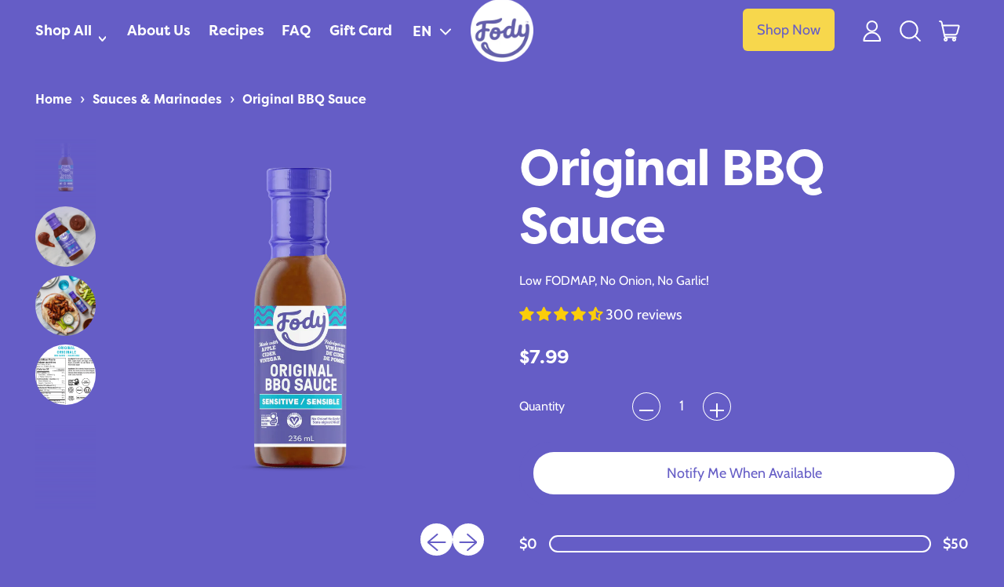

--- FILE ---
content_type: text/javascript; charset=utf-8
request_url: https://fodyfoods.ca/collections/low-fodmap-sauces-marinades/products/low-fodmap-bbq-sauce.js
body_size: 1234
content:
{"id":8091062984,"title":"Original BBQ Sauce","handle":"low-fodmap-bbq-sauce","description":"\u003cp\u003eSay hello to Fody’s Original BBQ Sauce — a rich, tangy, and slightly sweet classic made with clean, gut-friendly ingredients. If you’ve been searching for the perfect Low FODMAP barbecue sauce, this is it — bold, smoky, and packed with flavor you’ll love. This Low FODMAP BBQ sauce is completely free from onion, garlic, gluten, and artificial additives, so you can enjoy every bite without digestive discomfort.\u003c\/p\u003e\n\u003cp\u003eIt’s also vegan, non-GMO, and kosher, making it a feel-good favorite for any pantry and an easy choice for anyone following a gut-friendly lifestyle. For weeknight meals or cookouts, reach for Fody's Low FODMAP Original Barbecue sauce to glaze, marinate, or finish without the digestive worry.\u003c\/p\u003e\n\u003cp\u003e\u003cstrong\u003ePerfect for:\u003c\/strong\u003e\u003c\/p\u003e\n\u003cul\u003e\n\u003cli\u003eDipping fries, nuggets, or tenders\u003c\/li\u003e\n\u003cli\u003eSlathering on burgers and sandwiches\u003c\/li\u003e\n\u003cli\u003eMarinating chicken, tofu, or veggies\u003c\/li\u003e\n\u003cli\u003eAdding smoky flavor to salads or grain bowls\u003c\/li\u003e\n\u003c\/ul\u003e\n\u003cp\u003e\u003cstrong\u003eCheck out our fan-favorite recipes using Original BBQ Sauce:\u003c\/strong\u003e\u003c\/p\u003e\n\u003cul\u003e\n\u003cli\u003e\u003ca href=\"https:\/\/fodyfoods.ca\/blogs\/low-fodmap-recipes\/fody-s-turkey-meatballs-with-bbq-cranberry-sauce\"\u003eFody’s Turkey Meatballs with BBQ Cranberry Sauce\u003c\/a\u003e\u003c\/li\u003e\n\u003cli\u003e\u003ca href=\"https:\/\/fodyfoods.ca\/blogs\/low-fodmap-recipes\/fodys-bbq-fire-roasted-corn-salad\"\u003eFody’s BBQ Corn Salad\u003c\/a\u003e\u003c\/li\u003e\n\u003cli\u003e\u003ca href=\"https:\/\/fodyfoods.ca\/blogs\/low-fodmap-recipes\/coconut-chicken-strips-low-fodmap-bbq-sauce\"\u003eFody’s Coconut Chicken Strips with our Low FODMAP BBQ Sauce recipe\u003c\/a\u003e\u003c\/li\u003e\n\u003c\/ul\u003e\n\u003cp\u003eWhether you’re grilling, marinating, or dipping, Fody’s Original BBQ Sauce delivers the flavor you crave without compromise. This Low FODMAP barbecue sauce makes it easy to enjoy smoky, tangy flavor without compromise.\u003c\/p\u003e\n\u003cp\u003eLow FODMAP, no onion, no garlic.\u003c\/p\u003e\n\u003cp\u003eSize: 9.8 oz (278 g)\u003c\/p\u003e","published_at":"2020-05-12T14:00:28-04:00","created_at":"2016-10-25T15:05:42-04:00","vendor":"FODY Food Co. - Canada","type":"Sauces \u0026 Marinades","tags":["Kosher","Soy Free","Vegan"],"price":799,"price_min":799,"price_max":799,"available":false,"price_varies":false,"compare_at_price":null,"compare_at_price_min":0,"compare_at_price_max":0,"compare_at_price_varies":false,"variants":[{"id":26695124680,"title":"Default Title","option1":"Default Title","option2":null,"option3":null,"sku":"777004","requires_shipping":true,"taxable":false,"featured_image":null,"available":false,"name":"Original BBQ Sauce","public_title":null,"options":["Default Title"],"price":799,"weight":340,"compare_at_price":null,"inventory_quantity":-12,"inventory_management":"shopify","inventory_policy":"deny","barcode":"","quantity_rule":{"min":1,"max":null,"increment":1},"quantity_price_breaks":[],"requires_selling_plan":false,"selling_plan_allocations":[]}],"images":["\/\/cdn.shopify.com\/s\/files\/1\/1499\/4094\/files\/OriginalBBQ-SensitiveRecipe-1.webp?v=1763204288","\/\/cdn.shopify.com\/s\/files\/1\/1499\/4094\/products\/Fody_original_bbq___NWK_Creative_1_2.jpg?v=1763204288","\/\/cdn.shopify.com\/s\/files\/1\/1499\/4094\/products\/Fody_bbq_wings_2___NWK_Creative_4.jpg?v=1763204288","\/\/cdn.shopify.com\/s\/files\/1\/1499\/4094\/files\/Original_bbq_main_292a94ef-2b6c-4d18-a9ed-c97e9c5ccf53.png?v=1763204288"],"featured_image":"\/\/cdn.shopify.com\/s\/files\/1\/1499\/4094\/files\/OriginalBBQ-SensitiveRecipe-1.webp?v=1763204288","options":[{"name":"Title","position":1,"values":["Default Title"]}],"url":"\/products\/low-fodmap-bbq-sauce","media":[{"alt":null,"id":27112338849834,"position":1,"preview_image":{"aspect_ratio":1.0,"height":2000,"width":2000,"src":"https:\/\/cdn.shopify.com\/s\/files\/1\/1499\/4094\/files\/OriginalBBQ-SensitiveRecipe-1.webp?v=1763204288"},"aspect_ratio":1.0,"height":2000,"media_type":"image","src":"https:\/\/cdn.shopify.com\/s\/files\/1\/1499\/4094\/files\/OriginalBBQ-SensitiveRecipe-1.webp?v=1763204288","width":2000},{"alt":null,"id":22626042576938,"position":2,"preview_image":{"aspect_ratio":1.0,"height":1500,"width":1500,"src":"https:\/\/cdn.shopify.com\/s\/files\/1\/1499\/4094\/products\/Fody_original_bbq___NWK_Creative_1_2.jpg?v=1763204288"},"aspect_ratio":1.0,"height":1500,"media_type":"image","src":"https:\/\/cdn.shopify.com\/s\/files\/1\/1499\/4094\/products\/Fody_original_bbq___NWK_Creative_1_2.jpg?v=1763204288","width":1500},{"alt":null,"id":22626042511402,"position":3,"preview_image":{"aspect_ratio":1.0,"height":1500,"width":1500,"src":"https:\/\/cdn.shopify.com\/s\/files\/1\/1499\/4094\/products\/Fody_bbq_wings_2___NWK_Creative_4.jpg?v=1763204288"},"aspect_ratio":1.0,"height":1500,"media_type":"image","src":"https:\/\/cdn.shopify.com\/s\/files\/1\/1499\/4094\/products\/Fody_bbq_wings_2___NWK_Creative_4.jpg?v=1763204288","width":1500},{"alt":null,"id":26615615062058,"position":4,"preview_image":{"aspect_ratio":1.0,"height":1080,"width":1080,"src":"https:\/\/cdn.shopify.com\/s\/files\/1\/1499\/4094\/files\/Original_bbq_main_292a94ef-2b6c-4d18-a9ed-c97e9c5ccf53.png?v=1763204288"},"aspect_ratio":1.0,"height":1080,"media_type":"image","src":"https:\/\/cdn.shopify.com\/s\/files\/1\/1499\/4094\/files\/Original_bbq_main_292a94ef-2b6c-4d18-a9ed-c97e9c5ccf53.png?v=1763204288","width":1080}],"requires_selling_plan":false,"selling_plan_groups":[]}